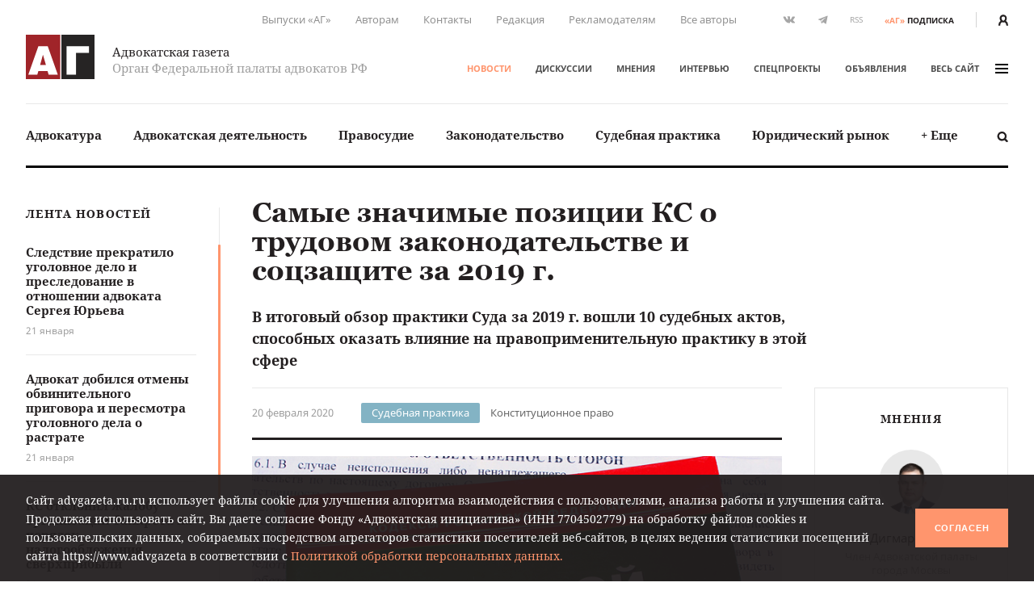

--- FILE ---
content_type: text/html; charset=UTF-8
request_url: https://www.advgazeta.ru/novosti/samye-znachimye-pozitsii-ks-o-trudovom-zakonodatelstve-i-sotszashchite-za-2019-g/
body_size: 27579
content:
	<!DOCTYPE html>
	<html lang="ru">
	<head>
		<meta http-equiv="Content-Type" content="text/html; charset=UTF-8" />
<link rel="canonical" href="https://www.advgazeta.ru/novosti/samye-znachimye-pozitsii-ks-o-trudovom-zakonodatelstve-i-sotszashchite-za-2019-g/" />
<script data-skip-moving="true">(function(w, d, n) {var cl = "bx-core";var ht = d.documentElement;var htc = ht ? ht.className : undefined;if (htc === undefined || htc.indexOf(cl) !== -1){return;}var ua = n.userAgent;if (/(iPad;)|(iPhone;)/i.test(ua)){cl += " bx-ios";}else if (/Windows/i.test(ua)){cl += ' bx-win';}else if (/Macintosh/i.test(ua)){cl += " bx-mac";}else if (/Linux/i.test(ua) && !/Android/i.test(ua)){cl += " bx-linux";}else if (/Android/i.test(ua)){cl += " bx-android";}cl += (/(ipad|iphone|android|mobile|touch)/i.test(ua) ? " bx-touch" : " bx-no-touch");cl += w.devicePixelRatio && w.devicePixelRatio >= 2? " bx-retina": " bx-no-retina";if (/AppleWebKit/.test(ua)){cl += " bx-chrome";}else if (/Opera/.test(ua)){cl += " bx-opera";}else if (/Firefox/.test(ua)){cl += " bx-firefox";}ht.className = htc ? htc + " " + cl : cl;})(window, document, navigator);</script>


<link href="/local/components/ag/news.detail/templates/.default/style.css?166255095141" type="text/css"  rel="stylesheet" />
<link href="/local/templates/main/assets/css/main.min.css?1761249586451056" type="text/css"  data-template-style="true"  rel="stylesheet" />
<link href="/local/components/ag/search.title/templates/.default/style.css?15834789041330" type="text/css"  data-template-style="true"  rel="stylesheet" />
<link href="/local/components/ag/banners.list/templates/top1280/style.css?1645784916103" type="text/css"  data-template-style="true"  rel="stylesheet" />
<link href="/local/components/ag/banners.list/templates/.default/style.css?1711574630446" type="text/css"  data-template-style="true"  rel="stylesheet" />
<link href="/local/components/ag/fz.152/templates/.default/style.css?1694783694473" type="text/css"  data-template-style="true"  rel="stylesheet" />
<link href="/local/templates/main/template_styles.css?1747656810571" type="text/css"  data-template-style="true"  rel="stylesheet" />







<meta name="viewport" content="width=device-width, initial-scale=1">
<meta property="og:type" content="article" />
<meta property="og:url" content= "https://www.advgazeta.ru/novosti/samye-znachimye-pozitsii-ks-o-trudovom-zakonodatelstve-i-sotszashchite-za-2019-g/" />
<meta property="og:title" content="Самые значимые позиции КС о трудовом законодательстве и соцзащите за 2019 г." />
<meta property="og:description" content="В итоговый обзор практики Суда за 2019 г. вошли 10 судебных актов, способных оказать влияние на правоприменительную практику в этой сфере 
" />
<meta name="twitter:card" content="summary_large_image" />
<meta name="twitter:title" content="Самые значимые позиции КС о трудовом законодательстве и соцзащите за 2019 г." />
<meta name="twitter:description" content="В итоговый обзор практики Суда за 2019 г. вошли 10 судебных актов, способных оказать влияние на правоприменительную практику в этой сфере 
" />
<meta property="og:image" content="https://www.advgazeta.ru/upload/iblock/480/samye_znachimye_pozitsii_ks_o_trudovom_zakonodatelstve_i_sotszashchite_za_2019_g_1.jpg" />
<meta name="twitter:image" content="https://www.advgazeta.ru/upload/iblock/480/samye_znachimye_pozitsii_ks_o_trudovom_zakonodatelstve_i_sotszashchite_za_2019_g_1.jpg" />



		<title>Самые значимые позиции КС о трудовом законодательстве и соцзащите за 2019 г.</title>
<meta name="yandex-verification" content="6cedeb1e7d4c480b" />




<!-- Google tag (gtag.js) -->
	</head>


<body class="page">
<div id="app">
	<header class="header">
		<div class="container">
			<div class="header__secondary">
				<div class="nav nav--secondary hidden-sm">
						<ul class="nav__list">
					<li class="nav__item"><a href="/pechatnaya-ag/">Выпуски «АГ»</a></li>
					<li class="nav__item"><a href="/stat-avtorom/">Авторам</a></li>
					<li class="nav__item"><a href="/kontakty/">Контакты</a></li>
					<li class="nav__item"><a href="/redaction/">Редакция</a></li>
					<li class="nav__item"><a href="/reklama/">Рекламодателям</a></li>
					<li class="nav__item"><a href="/avtory/">Все авторы</a></li>
			</ul>
				</div>
				<ul class="social-icons hidden-sm">
		
<li><a class="vk" href="https://vk.com/public28792120" target="_blank"><svg xmlns="http://www.w3.org/2000/svg" width="16" height="9" viewBox="0 0 16 9"><path
					fill="#507299" d="M13.06 5.6c.48.47.99.91 1.43 1.43.19.24.37.48.51.74.2.38.02.8-.32.83h-2.13c-.55.04-.99-.18-1.35-.55-.3-.3-.57-.62-.85-.93a2.03 2.03 0 0 0-.39-.34c-.29-.2-.54-.13-.71.17-.17.3-.2.65-.22 1-.02.5-.17.62-.68.65a5.44 5.44 0 0 1-3.04-.66 6.64 6.64 0 0 1-2.05-1.92 26 26 0 0 1-2.7-4.8C.39.84.52.64.94.62h2.08c.28.01.47.17.58.44.37.92.83 1.8 1.41 2.62.15.21.31.43.53.58.25.17.44.12.55-.16.08-.17.11-.36.12-.55.06-.64.07-1.28-.03-1.92-.06-.4-.28-.66-.68-.73-.21-.04-.18-.12-.08-.23.17-.2.33-.33.66-.33h2.4c.38.08.46.25.51.63L9 3.64c-.01.14.07.58.34.68.21.07.35-.1.48-.24A8.5 8.5 0 0 0 11.17 2c.16-.33.3-.67.44-1 .1-.26.26-.39.54-.38h2.32l.2.01c.39.07.5.24.38.62-.19.6-.56 1.1-.92 1.6-.39.53-.8 1.05-1.18 1.58-.36.5-.33.74.11 1.17z"/></svg></a></li>

<li><a class="tg" href="https://t.me/advgazeta" target="_blank"><svg xmlns="http://www.w3.org/2000/svg" width="13" height="11" viewBox="0 0 13
	11"><path d="M1.13 5.39l2.7 1 1.04 3.36c.07.21.33.3.51.15l1.5-1.22a.45.45 0 0 1 .55-.02l2.71 1.97c.18.13.45.03.5-.2L12.62.89a.32.32 0 0 0-.42-.36L1.13 4.79c-.27.1-.27.5 0 .6zm3.57.47L9.97 2.6c.1-.06.2.07.12.14L5.74 6.8a.83.83 0 0 0-.28.54l-.15 1.1c-.02.14-.23.16-.27.02l-.57-2a.54.54 0 0 1 .23-.6z"/></svg></a></li>
	<li><a class="rss" href="/rss.php">RSS</a></li></ul>
<a class="subscription-button" href="/podpiska/"><b>«АГ»</b><span>подписка</span></a>
				<div class="auth-button"><a href="/auth/">
						<svg xmlns="http://www.w3.org/2000/svg" width="12.26" height="14" viewBox="0 0 12.26 14">
							<path d="M2.27 14v-1.06a3.87 3.87 0 0 1 2.1-3.44h.09l.33.15.23.09.27.07.29.06h.22a2.32 2.32 0 0 0 .57 0h.26l.31-.07.19.01.25-.09.32-.15h.09a3.87 3.87 0 0 1 2.1 3.44V14h2.27v-1.06a6.09 6.09 0 0 0-2.68-5.06 6.21 6.21 0 0 0 1.09-3.34 4.54 4.54 0 0 0-9.08 0 6.2 6.2 0 0 0 1.19 3.34A6.09 6.09 0 0 0 0 12.94V14zM6.13 2.27A2.27 2.27 0 0 1 8.4 4.54a3.94 3.94 0 0 1-1.34 2.79 1.28 1.28 0 0 1-1.3.27 2 2 0 0 1-.51-.3 3.94 3.94 0 0 1-1.39-2.76 2.27 2.27 0 0 1 2.27-2.27z" fill="#231f20"/>
						</svg>
					</a></div>
			</div>
			<div class="header__adaptive">
				<div class="nav">
					<ul class="nav__list">
						<li class="nav__item hidden-sm"><a class="subscription-button" href="/podpiska/"><b>«АГ»</b><span>подписка</span></a></li>
						<li class="nav__item"><a class="search-button" href="javascript:;" data-toggle="search-panel" aria-controls="search-panel"><svg xmlns="http://www.w3.org/2000/svg" viewBox="0 0 15 15">
									<path d="M14.3 14.2c-.5.5-1.4.5-1.9 0l-2.3-2.3c-1 .6-2.1 1-3.3 1-3.4 0-6.2-2.8-6.2-6.2C.6 3.3 3.4.5 6.8.5 10.2.5 13 3.3 13 6.7c0 1.2-.4 2.4-1 3.3l2.3 2.3c.5.5.5 1.4 0 1.9zM6.7 2.9C4.7 2.9 3 4.5 3 6.6s1.7 3.8 3.8 3.8c2.1 0 3.8-1.7 3.8-3.8-.1-2.1-1.8-3.7-3.9-3.7z"/>
								</svg></a></li>
													<li class="nav__item"><a href="/auth/"><svg xmlns="http://www.w3.org/2000/svg" width="12.26" height="14" viewBox="0 0 12.26 14">
										<path d="M2.27 14v-1.06a3.87 3.87 0 0 1 2.1-3.44h.09l.33.15.23.09.27.07.29.06h.22a2.32 2.32 0 0 0 .57 0h.26l.31-.07.19.01.25-.09.32-.15h.09a3.87 3.87 0 0 1 2.1 3.44V14h2.27v-1.06a6.09 6.09 0 0 0-2.68-5.06 6.21 6.21 0 0 0 1.09-3.34 4.54 4.54 0 0 0-9.08 0 6.2 6.2 0 0 0 1.19 3.34A6.09 6.09 0 0 0 0 12.94V14zM6.13 2.27A2.27 2.27 0 0 1 8.4 4.54a3.94 3.94 0 0 1-1.34 2.79 1.28 1.28 0 0 1-1.3.27 2 2 0 0 1-.51-.3 3.94 3.94 0 0 1-1.39-2.76 2.27 2.27 0 0 1 2.27-2.27z" fill="#231f20"/>
									</svg></a></li>
												<li class="nav__item"><a class="menu-button" data-fancybox data-type="ajax" data-src="/ajax/menu.all.php" href="javascript:;" data-options="{&quot;baseClass&quot; : &quot;fancybox-menu&quot;, &quot;touch&quot;: false}"><span>меню</span><i class="sandwich"><i class="sandwich__line"></i><i class="sandwich__line"></i><i class="sandwich__line"></i></i></a></li>
					</ul>
				</div>
			</div>
			<div class="header__primary">
				<div class="header__logotype"><a class="logotype" href="/">
						<div class="logotype__image"><svg xmlns="http://www.w3.org/2000/svg" width="265.63" height="173.08" viewBox="0 0 265.63 173.08">
								<path fill="#a02429" d="M0 0h133.05v173.08H0z"/>
								<path fill="#262424" d="M137.58 0h128.05v173.08H137.58z"/>
								<path d="M84.65 44.51l39 111.6H88.12l-4.23-14.72H48.4l-4.08 14.72H9.44l39-111.6zm-7 73.62l-11.48-40-11 40zM244.29 44.51v26h-50.21v85.56H157.5V44.51z" fill="#fff"/>
							</svg></div>
						<div class="logotype__text">
							<div class="logotype-title">Адвокатская газета</div>
							<div class="logotype-description">Орган Федеральной палаты адвокатов РФ</div>
						</div>
					</a>
				</div>
				<div class="header__navigation">
					<div class="nav nav--primary">
							<ul class="nav__list">
					<li class="nav__item"><a href="/novosti/" class="active">Новости</a></li>
					<li class="nav__item"><a href="/diskussii/">Дискуссии</a></li>
					<li class="nav__item"><a href="/mneniya/">Мнения</a></li>
					<li class="nav__item"><a href="/intervyu/">Интервью</a></li>
					<li class="nav__item"><a href="/projects/">Спецпроекты</a></li>
					<li class="nav__item"><a href="/obiavleniya/">Объявления</a></li>
				<li class="nav__item"><a data-fancybox data-type="ajax" data-src="/ajax/menu.all.php" href="javascript:;"
		                         data-options="{&quot;baseClass&quot; : &quot;fancybox-menu&quot;, &quot;touch&quot;: false}">весь сайт<i class="sandwich"><i class="sandwich__line"></i><i class="sandwich__line"></i><i class="sandwich__line"></i></i></a></li>
	</ul>
					</div>
				</div>
			</div>
			<div class="header__categories">
				
<div class="nav nav--categories">
	<ul class="nav__list dropdown" data-dropdown-menu data-closing-time="0" data-click-open="true"
	    data-disable-hover="true" data-close-on-click-inside="false">
					<li class="nav__item"><a href="/rubric/advokatura/">Адвокатура</a>					<ul class="popover is-dropdown-submenu">
						<li class="popover-wrapper">
							<div class="popover__header"><a href="/rubric/advokatura/">
									Адвокатура									<svg xmlns="http://www.w3.org/2000/svg" width="18" height="10" viewBox="0 0 18 10">
										<path fill="#494949"
										      d="M16.57 4.1L13.02.54a.92.92 0 0 0-1.27 0 .9.9 0 0 0 0 1.26l2.31 2.31H1.86a.9.9 0 0 0 0 1.78h12.17l-.37.37-1.92 1.93a.89.89 0 0 0 .63 1.52c.23 0 .46-.08.63-.26l1.93-1.93 1.57-1.58.1-.1c.16-.15.43-.41.43-.84 0-.44-.25-.7-.46-.9z"/>
									</svg>
								</a></div>
							<div class="popover__main">
								<div class="nav">
									<ul class="nav__list">
																					<li class="nav__item"><a
													href="/rubric/pravovye-voprosy-statusa-advokata/">Правовые вопросы статуса адвоката</a></li>
																					<li class="nav__item"><a
													href="/rubric/zashchita-prav-advokatov/">Защита прав адвокатов</a></li>
																					<li class="nav__item"><a
													href="/rubric/povyshenie-kvalifikatsii/">Повышение квалификации</a></li>
																					<li class="nav__item"><a
													href="/rubric/stazher-advokata/">Стажер адвоката</a></li>
																					<li class="nav__item"><a
													href="/rubric/advokatura-gosudarstvo-obshchestvo/">Адвокатура, государство, общество</a></li>
																					<li class="nav__item"><a
													href="/rubric/advokatura-i-smi/">Адвокатура и СМИ</a></li>
																					<li class="nav__item"><a
													href="/rubric/mezhdunarodnaya-deyatelnost/">Международная деятельность</a></li>
																					<li class="nav__item"><a
													href="/rubric/zarubezhnaya-advokatura/">Зарубежная адвокатура</a></li>
										</ul><ul class="nav__list">											<li class="nav__item"><a
													href="/rubric/advokatskiy-dosug/">Адвокатский досуг</a></li>
																			</ul>
								</div>
																	<div class="module module-release">
										<div class="module__content">
											<div class="release"><a class="release__media"
											                        href="/pechatnaya-ag/450/"><img
														src="/upload/iblock/63e/l742gopll6gjrdw5oh3awe316ppi5rhz/ag_01_2026_small.jpg"
														alt="Адвокатская газета № 1 (450)"></a>
												<div class="release__caption"><a href="/pechatnaya-ag/450/">Свежий
														выпуск</a></div>
												<div class="release__number"><a
														href="/pechatnaya-ag/450/"><nobr>№ 1 (450) 1-15 января 2026 г.</nobr></a>
												</div>
												<a class="btn" href="/pechatnaya-ag/buy/#journal=450">Купить номер</a><br>
												<a class="subscription-button" href="/podpiska/"><b>«АГ»</b> <span>подписка</span></a>
											</div>
										</div>
									</div>
															</div>
						</li>
					</ul>
					</li>
					<li class="nav__item"><a href="/rubric/advokatskaya-deyatelnost/">Адвокатская деятельность</a>					<ul class="popover is-dropdown-submenu">
						<li class="popover-wrapper">
							<div class="popover__header"><a href="/rubric/advokatskaya-deyatelnost/">
									Адвокатская деятельность									<svg xmlns="http://www.w3.org/2000/svg" width="18" height="10" viewBox="0 0 18 10">
										<path fill="#494949"
										      d="M16.57 4.1L13.02.54a.92.92 0 0 0-1.27 0 .9.9 0 0 0 0 1.26l2.31 2.31H1.86a.9.9 0 0 0 0 1.78h12.17l-.37.37-1.92 1.93a.89.89 0 0 0 .63 1.52c.23 0 .46-.08.63-.26l1.93-1.93 1.57-1.58.1-.1c.16-.15.43-.41.43-.84 0-.44-.25-.7-.46-.9z"/>
									</svg>
								</a></div>
							<div class="popover__main">
								<div class="nav">
									<ul class="nav__list">
																					<li class="nav__item"><a
													href="/rubric/metodika-advokatskoy-deyatelnosti/">Методика адвокатской деятельности</a></li>
																					<li class="nav__item"><a
													href="/rubric/standarty-advokatskoy-deyatelnosti/">Стандарты адвокатской деятельности</a></li>
																					<li class="nav__item"><a
													href="/rubric/uchastie-v-sudoproizvodstve-po-naznacheniyu/">Участие в судопроизводстве по назначению</a></li>
																					<li class="nav__item"><a
													href="/rubric/besplatnaya-yuridicheskaya-pomoshch-i-pro-bono/">Бесплатная юридическая помощь и pro bono</a></li>
																					<li class="nav__item"><a
													href="/rubric/professionalnaya-etika/">Профессиональная этика</a></li>
																			</ul>
								</div>
																	<div class="module module-release">
										<div class="module__content">
											<div class="release"><a class="release__media"
											                        href="/pechatnaya-ag/450/"><img
														src="/upload/iblock/63e/l742gopll6gjrdw5oh3awe316ppi5rhz/ag_01_2026_small.jpg"
														alt="Адвокатская газета № 1 (450)"></a>
												<div class="release__caption"><a href="/pechatnaya-ag/450/">Свежий
														выпуск</a></div>
												<div class="release__number"><a
														href="/pechatnaya-ag/450/"><nobr>№ 1 (450) 1-15 января 2026 г.</nobr></a>
												</div>
												<a class="btn" href="/pechatnaya-ag/buy/#journal=450">Купить номер</a><br>
												<a class="subscription-button" href="/podpiska/"><b>«АГ»</b> <span>подписка</span></a>
											</div>
										</div>
									</div>
															</div>
						</li>
					</ul>
					</li>
					<li class="nav__item"><a href="/rubric/pravosudie/">Правосудие</a></li>
					<li class="nav__item"><a href="/rubric/zakonodatelstvo/">Законодательство</a>					<ul class="popover is-dropdown-submenu">
						<li class="popover-wrapper">
							<div class="popover__header"><a href="/rubric/zakonodatelstvo/">
									Законодательство									<svg xmlns="http://www.w3.org/2000/svg" width="18" height="10" viewBox="0 0 18 10">
										<path fill="#494949"
										      d="M16.57 4.1L13.02.54a.92.92 0 0 0-1.27 0 .9.9 0 0 0 0 1.26l2.31 2.31H1.86a.9.9 0 0 0 0 1.78h12.17l-.37.37-1.92 1.93a.89.89 0 0 0 .63 1.52c.23 0 .46-.08.63-.26l1.93-1.93 1.57-1.58.1-.1c.16-.15.43-.41.43-.84 0-.44-.25-.7-.46-.9z"/>
									</svg>
								</a></div>
							<div class="popover__main">
								<div class="nav">
									<ul class="nav__list">
																					<li class="nav__item"><a
													href="/rubric/kommentarii-zakonodatelstva-konstitutsionnoe-pravo/">Конституционное право</a></li>
																					<li class="nav__item"><a
													href="/rubric/kommentarii-zakonodatelstva-ugolovnoe-pravo-i-protsess/">Уголовное право и процесс</a></li>
																					<li class="nav__item"><a
													href="/rubric/grazhdanskoe-pravo-i-protsess/">Гражданское право и процесс</a></li>
																					<li class="nav__item"><a
													href="/rubric/intellektualnaya-sobstvennost/">Право интеллектуальной собственности</a></li>
																					<li class="nav__item"><a
													href="/rubric/kommentarii-zakonodatelstva-arbitrazhnoe-pravo-i-protsess/">Арбитражный процесс</a></li>
																					<li class="nav__item"><a
													href="/rubric/proizvodstvo-po-delam-administrativnykh-pravonarusheniy/">Производство по делам об административных правонарушениях</a></li>
																					<li class="nav__item"><a
													href="/rubric/administrativnoe-sudoproizvodstvo/">Административное судопроизводство</a></li>
																					<li class="nav__item"><a
													href="/rubric/kommentarii-zakonodatelstva-treteyskoe-razbiratelstvo/">Третейское разбирательство</a></li>
										</ul><ul class="nav__list">											<li class="nav__item"><a
													href="/rubric/nalogovoe-pravo/">Налоговое право</a></li>
																					<li class="nav__item"><a
													href="/rubric/semeynoe-pravo/">Семейное право</a></li>
																					<li class="nav__item"><a
													href="/rubric/trudovoe-pravo/">Трудовое право</a></li>
																					<li class="nav__item"><a
													href="/rubric/strakhovoe-pravo/">Страховое право</a></li>
																					<li class="nav__item"><a
													href="/rubric/internet-pravo/">Интернет-право</a></li>
																					<li class="nav__item"><a
													href="/rubric/zemelnoe-pravo/">Земельное право</a></li>
																					<li class="nav__item"><a
													href="/rubric/ugolovno-ispolnitelnoe-pravo/">Уголовно-исполнительное право</a></li>
																					<li class="nav__item"><a
													href="/rubric/ispolnitelnoe-proizvodstvo/">Исполнительное производство</a></li>
										</ul><ul class="nav__list">											<li class="nav__item"><a
													href="/rubric/zhilishchnoe-pravo/">Жилищное право</a></li>
																					<li class="nav__item"><a
													href="/rubric/byudzhetnoe-pravo/">Бюджетное право</a></li>
																					<li class="nav__item"><a
													href="/rubric/tamozhennoe-pravo/">Таможенное право</a></li>
																					<li class="nav__item"><a
													href="/rubric/gradostroitelnoe-pravo/">Градостроительное право</a></li>
																					<li class="nav__item"><a
													href="/rubric/transportnoe-pravo-morskoe-vozdushnoe-vnutrennie-vodnye-puti/">Транспортное право</a></li>
																					<li class="nav__item"><a
													href="/rubric/prirodookhranitelnoe-pravo/">Природоохранное право</a></li>
																					<li class="nav__item"><a
													href="/rubric/proizvodstvo-ekspertizy/">Производство экспертизы</a></li>
																					<li class="nav__item"><a
													href="/rubric/meditsinskoe-pravo/">Медицинское право</a></li>
										</ul><ul class="nav__list">											<li class="nav__item"><a
													href="/rubric/mezhdunarodnoe-pravo/">Международное право</a></li>
																					<li class="nav__item"><a
													href="/rubric/migratsionnoe-pravo/">Миграционное право</a></li>
																					<li class="nav__item"><a
													href="/rubric/o-reklame/">О рекламе</a></li>
																					<li class="nav__item"><a
													href="/rubric/korporativnoe-pravo/">Корпоративное право</a></li>
																			</ul>
								</div>
																	<div class="module module-release">
										<div class="module__content">
											<div class="release"><a class="release__media"
											                        href="/pechatnaya-ag/450/"><img
														src="/upload/iblock/63e/l742gopll6gjrdw5oh3awe316ppi5rhz/ag_01_2026_small.jpg"
														alt="Адвокатская газета № 1 (450)"></a>
												<div class="release__caption"><a href="/pechatnaya-ag/450/">Свежий
														выпуск</a></div>
												<div class="release__number"><a
														href="/pechatnaya-ag/450/"><nobr>№ 1 (450) 1-15 января 2026 г.</nobr></a>
												</div>
												<a class="btn" href="/pechatnaya-ag/buy/#journal=450">Купить номер</a><br>
												<a class="subscription-button" href="/podpiska/"><b>«АГ»</b> <span>подписка</span></a>
											</div>
										</div>
									</div>
															</div>
						</li>
					</ul>
					</li>
					<li class="nav__item"><a href="/rubric/sudebnaya-praktika/">Судебная практика</a>					<ul class="popover is-dropdown-submenu">
						<li class="popover-wrapper">
							<div class="popover__header"><a href="/rubric/sudebnaya-praktika/">
									Судебная практика									<svg xmlns="http://www.w3.org/2000/svg" width="18" height="10" viewBox="0 0 18 10">
										<path fill="#494949"
										      d="M16.57 4.1L13.02.54a.92.92 0 0 0-1.27 0 .9.9 0 0 0 0 1.26l2.31 2.31H1.86a.9.9 0 0 0 0 1.78h12.17l-.37.37-1.92 1.93a.89.89 0 0 0 .63 1.52c.23 0 .46-.08.63-.26l1.93-1.93 1.57-1.58.1-.1c.16-.15.43-.41.43-.84 0-.44-.25-.7-.46-.9z"/>
									</svg>
								</a></div>
							<div class="popover__main">
								<div class="nav">
									<ul class="nav__list">
																					<li class="nav__item"><a
													href="/rubric/sudebnaya-praktika-konstitutsionnoe-pravo/">Конституционное право</a></li>
																					<li class="nav__item"><a
													href="/rubric/sudebnaya-praktika-ugolovnoe-pravo-i-protsess/">Уголовное право и процесс</a></li>
																					<li class="nav__item"><a
													href="/rubric/sudebnaya-praktika-grazhdanskoe-pravo-i-protsess/">Гражданское право и процесс</a></li>
																					<li class="nav__item"><a
													href="/rubric/sudebnaya-praktika-pravo-intellektualnoy-sobstvennosti/">Право интеллектуальной собственности</a></li>
																					<li class="nav__item"><a
													href="/rubric/sudebnaya-praktika-arbitrazhnoe-pravo-i-protsess/">Арбитражный процесс</a></li>
																					<li class="nav__item"><a
													href="/rubric/sudebnaya-praktika-proizvodstvo-po-delam-administrativnykh-pravonarusheniy/">Производство по делам об административных правонарушениях</a></li>
																					<li class="nav__item"><a
													href="/rubric/sudebnaya-praktika-administrativnoe-sudoproizvodstvo/">Административное судопроизводство</a></li>
																					<li class="nav__item"><a
													href="/rubric/sudebnaya-praktika-treteyskoe-razbiratelstvo/">Третейское разбирательство</a></li>
										</ul><ul class="nav__list">											<li class="nav__item"><a
													href="/rubric/sudebnaya-praktika-nalogovoe-pravo/">Налоговое право</a></li>
																					<li class="nav__item"><a
													href="/rubric/sudebnaya-praktika-semeynoe-pravo/">Семейное право</a></li>
																					<li class="nav__item"><a
													href="/rubric/sudebnaya-praktika-trudovoe-pravo/">Трудовое право</a></li>
																					<li class="nav__item"><a
													href="/rubric/sudebnaya-praktika-strakhovoe-pravo/">Страховое право</a></li>
																					<li class="nav__item"><a
													href="/rubric/sudebnaya-praktika-internet-pravo/">Интернет-право</a></li>
																					<li class="nav__item"><a
													href="/rubric/sudebnaya-praktika-zemelnoe-pravo/">Земельное право</a></li>
																					<li class="nav__item"><a
													href="/rubric/sudebnaya-praktika-ugolovno-ispolnitelnoe-pravo/">Уголовно-исполнительное право</a></li>
																					<li class="nav__item"><a
													href="/rubric/sudebnaya-praktika-ispolnitelnoe-proizvodstvo/">Исполнительное производство</a></li>
										</ul><ul class="nav__list">											<li class="nav__item"><a
													href="/rubric/sudebnaya-praktika-zhilishchnoe-pravo/">Жилищное право</a></li>
																					<li class="nav__item"><a
													href="/rubric/sudebnaya-praktika-byudzhetnoe-pravo/">Бюджетное право</a></li>
																					<li class="nav__item"><a
													href="/rubric/sudebnaya-praktika-tamozhennoe-pravo/">Таможенное право</a></li>
																					<li class="nav__item"><a
													href="/rubric/sudebnaya-praktika-gradostroitelnoe-pravo/">Градостроительное право</a></li>
																					<li class="nav__item"><a
													href="/rubric/sudebnaya-praktika-transportnoe-pravo/">Транспортное право</a></li>
																					<li class="nav__item"><a
													href="/rubric/sudebnaya-praktika-prirodookhranitelnoe-pravo/">Природоохранное право</a></li>
																					<li class="nav__item"><a
													href="/rubric/sudebnaya-praktika-proizvodstvo-ekspertizy/">Производство экспертизы</a></li>
																					<li class="nav__item"><a
													href="/rubric/sudebnaya-praktika-meditsinskoe-pravo/">Медицинское право</a></li>
										</ul><ul class="nav__list">											<li class="nav__item"><a
													href="/rubric/sudebnaya-praktika-mezhdunarodnoe-pravo/">Международное право</a></li>
																					<li class="nav__item"><a
													href="/rubric/sudebnaya-praktika-migratsionnoe-pravo/">Миграционное право</a></li>
																					<li class="nav__item"><a
													href="/rubric/sudebnaya-praktika-o-reklame/">О рекламе</a></li>
																					<li class="nav__item"><a
													href="/rubric/sudebnaya-praktika-korporativnoe-pravo/">Корпоративное право</a></li>
																			</ul>
								</div>
																	<div class="module module-release">
										<div class="module__content">
											<div class="release"><a class="release__media"
											                        href="/pechatnaya-ag/450/"><img
														src="/upload/iblock/63e/l742gopll6gjrdw5oh3awe316ppi5rhz/ag_01_2026_small.jpg"
														alt="Адвокатская газета № 1 (450)"></a>
												<div class="release__caption"><a href="/pechatnaya-ag/450/">Свежий
														выпуск</a></div>
												<div class="release__number"><a
														href="/pechatnaya-ag/450/"><nobr>№ 1 (450) 1-15 января 2026 г.</nobr></a>
												</div>
												<a class="btn" href="/pechatnaya-ag/buy/#journal=450">Купить номер</a><br>
												<a class="subscription-button" href="/podpiska/"><b>«АГ»</b> <span>подписка</span></a>
											</div>
										</div>
									</div>
															</div>
						</li>
					</ul>
					</li>
					<li class="nav__item"><a href="/rubric/yuridicheskiy-rynok/">Юридический рынок</a></li>
					<li class="nav__item"><a href="#">+ Еще</a>
				<ul class="popover is-dropdown-submenu">
					<li class="popover-wrapper">
						<div class="popover__main">
							<div class="nav">
								<ul class="nav__list">
																			<li class="nav__item"><a
												href="/rubric/legal-tech/">Legal tech</a>
										</li>
																			<li class="nav__item"><a
												href="/rubric/istoriya-advokatury/">История адвокатуры</a>
										</li>
																			<li class="nav__item"><a
												href="/rubric/yuridicheskaya-nauka/">Юридическая наука</a>
										</li>
																			<li class="nav__item"><a
												href="/rubric/yuridicheskoe-obrazovanie/">Юридическое образование</a>
										</li>
																	</ul>
							</div>
						</div>
					</li>
				</ul>
			</li>
			</ul>
	<a class="search-button" href="javascript:;" data-toggle="search-panel" aria-controls="search-panel">
		<svg xmlns="http://www.w3.org/2000/svg" viewBox="0 0 15 15">
			<path
				d="M14.3 14.2c-.5.5-1.4.5-1.9 0l-2.3-2.3c-1 .6-2.1 1-3.3 1-3.4 0-6.2-2.8-6.2-6.2C.6 3.3 3.4.5 6.8.5 10.2.5 13 3.3 13 6.7c0 1.2-.4 2.4-1 3.3l2.3 2.3c.5.5.5 1.4 0 1.9zM6.7 2.9C4.7 2.9 3 4.5 3 6.6s1.7 3.8 3.8 3.8c2.1 0 3.8-1.7 3.8-3.8-.1-2.1-1.8-3.7-3.9-3.7z"/>
		</svg>
	</a>
</div>
				<section class="search-panel">
					<div class="search-panel__wrapper" id="search-panel" data-toggler data-closable="fade-out" data-animate="slide-in-up fade-out">
						<form class="form search-form" action="/search/" method="GET" data-abide novalidate>
							<div class="form__content">
								<div class="form-field">
									<div class="form-input">
										<input class="clearable" id="search-panel-input" type="text" name="q" value=""
										       placeholder="Введите поисковой запрос" required>
									</div>
																		<button type="submit"><svg xmlns="http://www.w3.org/2000/svg" viewBox="0 0 15 15">
											<path d="M14.3 14.2c-.5.5-1.4.5-1.9 0l-2.3-2.3c-1 .6-2.1 1-3.3 1-3.4 0-6.2-2.8-6.2-6.2C.6 3.3 3.4.5 6.8.5 10.2.5 13 3.3 13 6.7c0 1.2-.4 2.4-1 3.3l2.3 2.3c.5.5.5 1.4 0 1.9zM6.7 2.9C4.7 2.9 3 4.5 3 6.6s1.7 3.8 3.8 3.8c2.1 0 3.8-1.7 3.8-3.8-.1-2.1-1.8-3.7-3.9-3.7z"/>
										</svg>
									</button>
								</div>
							</div>
						</form><a class="close-button" href="javascript:;" data-close>&times;</a>
					</div>
				</section>
			</div>
		</div>
			</header>

	


	<main class="main">
				<div class="container">
					<aside class="aside leftside">
				<div class="aside-content">
		<div class="module module-newslist">
		<div class="module__title"><a href="/novosti/">Лента новостей</a></div>
		<div class="module__content mCustomScrollbar">
			<ul class="news-list news-list--with-divider">
									<li class="news-list__item"><a class="news-list-item" href="/novosti/sledstvie-prekratilo-ugolovnoe-delo-i-presledovanie-v-otnoshenii-advokata-sergeya-yureva/">
							<div class="news-list-item__title">Следствие прекратило уголовное дело и преследование в отношении адвоката Сергея Юрьева</div>
							<div class="news-list-item__date">21 января</div>
						</a></li>
									<li class="news-list__item"><a class="news-list-item" href="/novosti/advokat-dobilsya-otmeny-obvinitelnogo-prigovora-i-peresmotra-ugolovnogo-dela-o-rastrate/">
							<div class="news-list-item__title">Адвокат добился отмены обвинительного приговора и пересмотра уголовного дела о растрате</div>
							<div class="news-list-item__date">21 января</div>
						</a></li>
									<li class="news-list__item"><a class="news-list-item" href="/novosti/ks-otklonil-zhalobu-organizatsii-bankrota-na-poryadok-nalogooblozheniya-sverkhpribyli/">
							<div class="news-list-item__title">КС отклонил жалобу организации-банкрота на порядок налогообложения сверхприбыли</div>
							<div class="news-list-item__date">21 января</div>
						</a></li>
									<li class="news-list__item"><a class="news-list-item" href="/novosti/zashchita-dobilas-otmeny-aresta-sredstv-obvinyaemykh-i-otkaza-v-udovletvorenii-khodataystva-sledstviya/">
							<div class="news-list-item__title">Защита добилась отмены ареста средств обвиняемых и отказа в удовлетворении ходатайства следствия</div>
							<div class="news-list-item__date">21 января</div>
						</a></li>
									<li class="news-list__item"><a class="news-list-item" href="/novosti/ks-razyasnil-kogda-otkaz-v-zashchite-imushchestvennykh-prav-na-tsifrovuyu-valyutu-nedopustim/">
							<div class="news-list-item__title">КС разъяснил, когда отказ в защите имущественных прав на цифровую валюту недопустим</div>
							<div class="news-list-item__date">20 января</div>
						</a></li>
									<li class="news-list__item"><a class="news-list-item" href="/novosti/kogda-sberknizhka-nasledodatelya-i-dokumenty-na-zemlyu-ne-dokazhut-fakticheskoe-prinyatie-nasledstva/">
							<div class="news-list-item__title">Когда сберкнижка наследодателя и документы на землю не докажут фактическое принятие наследства?</div>
							<div class="news-list-item__date">20 января</div>
						</a></li>
									<li class="news-list__item"><a class="news-list-item" href="/novosti/advokaty-prokommentirovali-obzor-vs-o-pensiyakh-voennykh-pensionerov-i-priravnennykh-k-nim-lits/">
							<div class="news-list-item__title">Адвокаты прокомментировали обзор ВС о пенсиях военных пенсионеров и приравненных к ним лиц</div>
							<div class="news-list-item__date">20 января</div>
						</a></li>
									<li class="news-list__item"><a class="news-list-item" href="/novosti/apellyatsionnyy-sud-ukazal-na-nedopustimost-zanizheniya-oplaty-voznagrazhdeniya-zashchitniku-po-naznacheniyu/">
							<div class="news-list-item__title">Апелляционный суд указал на недопустимость занижения оплаты вознаграждения защитнику по назначению</div>
							<div class="news-list-item__date">20 января</div>
						</a></li>
									<li class="news-list__item"><a class="news-list-item" href="/novosti/minfin-rossii-predlozhil-priostanavlivat-srok-davnosti-po-nalogovym-prestupleniyam/">
							<div class="news-list-item__title">Минфин России предложил приостанавливать срок давности по налоговым преступлениям</div>
							<div class="news-list-item__date">19 января</div>
						</a></li>
									<li class="news-list__item"><a class="news-list-item" href="/novosti/ks-otklonil-zhalobu-na-normu-perechislyayushchuyu-osnovaniya-dlya-prekrashcheniya-braka/">
							<div class="news-list-item__title">КС отклонил жалобу на норму, перечисляющую основания для прекращения брака</div>
							<div class="news-list-item__date">19 января</div>
						</a></li>
									<li class="news-list__item"><a class="news-list-item" href="/novosti/vyvod-tamozhni-o-nedostovernoy-stoimosti-vvezennogo-dlya-lichnogo-ispolzovaniya-ts-dolzhen-byt-motivirovan/">
							<div class="news-list-item__title">Вывод таможни о недостоверной стоимости ввезенного для личного использования ТС должен быть мотивирован</div>
							<div class="news-list-item__date">19 января</div>
						</a></li>
									<li class="news-list__item"><a class="news-list-item" href="/novosti/nedelya-ag-16-yanvarya-2026-g/">
							<div class="news-list-item__title">Неделя «АГ» (16 января 2026 г.)</div>
							<div class="news-list-item__date">16 января</div>
						</a></li>
									<li class="news-list__item"><a class="news-list-item" href="/novosti/vs-napomnil-chto-soobshchenie-lozhnykh-svedeniy-o-svoystvakh-obekta-strakhovaniya-vlechet-otkaz-v-vyplate/">
							<div class="news-list-item__title">ВС напомнил, что сообщение ложных сведений о свойствах объекта страхования влечет отказ в выплате</div>
							<div class="news-list-item__date">16 января</div>
						</a></li>
							</ul>
			<a class="btn" href="/novosti/">Все новости</a>
		</div>
	</div>
	<div class="module subscribe-link subscribe-link--secondary">
		<div class="module__title"><svg xmlns="http://www.w3.org/2000/svg" xmlns:xlink="http://www.w3.org/1999/xlink" width="28" height="21" viewBox="0 0 28 21">
				<image width="28" height="21" xlink:href="[data-uri]"/>
			</svg>
		</div>
		<div class="module__content"><a href="/subscribe/">Оформить подписку на новости</a></div>
	</div>
	</div>
			</aside>
							<div class="article-wrapper">
			<header class="article-header">
				<article class="article">
										<h1>Самые значимые позиции КС о трудовом законодательстве и соцзащите за 2019 г.</h1>
					<div class="article-summary">В итоговый обзор практики Суда за 2019 г. вошли 10 судебных актов, способных оказать влияние на правоприменительную практику в этой сфере 
</div>									</article>
			</header>
			<div class="article-container">
				<article class="article content">
			
<div class="js-material-container">
	<div class="js-material-item" data-url="/novosti/samye-znachimye-pozitsii-ks-o-trudovom-zakonodatelstve-i-sotszashchite-za-2019-g/">
	
	<div class="block">
		<div class="article-info underlined">
			<div class="article-date">20 февраля 2020</div>
							<div class="pills"><a class="pill pill-third" href="/rubric/sudebnaya-praktika/">Судебная практика</a><a class="pill" href="/rubric/sudebnaya-praktika-konstitutsionnoe-pravo/">Конституционное право</a></div>
					</div>
							<div class="article-slider image-slider">
				<div class="swiper-container">
					<div class="swiper-wrapper">
													<div class="swiper-slide">
								<div class="article-image">
									<div class="article-image__image"><img src="/upload/iblock/480/samye_znachimye_pozitsii_ks_o_trudovom_zakonodatelstve_i_sotszashchite_za_2019_g_1.jpg"></div>
								</div>
							</div>
											</div>
									</div>
															<div class="article-image-title">Фотобанк Лори</div>
												</div>
			</div>
	<div class="block">
					<div class="article-summary">В комментарии «АГ» двое экспертов назвали представленные в обзоре выводы КС важными с практической точки зрения и призванными отчетливо определить будущую правоприменительную, в том числе судебную, практику. Третий эксперт, напротив, полагает, что обзор не содержит революционных позиций либо изменений, критичных для практики.
</div>
							<div class="article-content"><p>
	 Как уже сообщалось, Конституционный Суд РФ опубликовал <a href="http://www.ksrf.ru/ru/Decision/Generalization/Documents/Information_2019.pdf" target="_blank">Обзор</a> практики за 2019 г., где представил 70 наиболее значимых правовых позиций (постановления, определения по жалобам и запросам), которые могут оказать воздействие на правоприменительную практику. 
</p>
<a class="article-insert pull-left" href="/novosti/ks-predstavil-naibolee-znachimye-pravovye-pozitsii-v-sfere-publichnogo-prava-za-2019-g/"><div class="article-insert__readmore">Читайте также</div><div class="article-insert__info"><div class="article-insert__title">КС представил наиболее значимые правовые позиции в сфере публичного права за 2019 г.</div><div class="article-insert__summary">В Обзор практики за 2019 г. вошла 21 правовая позиция по конституционным основам публичного права <br />
</div><div class="article-insert__date">19 февраля 2020 <span class="comment">Новости</span></div></div></a>
<p>
	 Раздел II о конституционных основах трудового законодательства и социальной защиты содержит 10 судебных актов (7 постановлений и 3 определения), о 8 из которых ранее писала «АГ». 
</p>
<p>
	Как отметила в комментарии «АГ» эксперт по трудовому праву Елена Карсетская, в 2019 г. КС сделал ряд значимых выводов в отношении исчисления заработной платы. «Для меня как юриста, специализирующегося на зарплатных вопросах, это наиболее важные с практической точки зрения разъяснения», – подчеркнула она.
</p>
<p>
	 «Четыре из 10 представленных актов прямо касаются рассмотрения вопросов вознаграждения за труд, еще три – разрешения вопросов об отдельных компенсационных выплатах и пособиях, то есть так или иначе в подавляющем большинстве оцененных судом спорных ситуаций предметом исследования являлась материальная составляющая труда», – добавила адвокат Санкт-Петербургского адвокатского бюро «Адвокатская Группа ОНЕГИН» Татьяна Заседателева. По ее мнению, принятые в рамках конкретного нормоконтроля решения, безусловно, являются значимыми, так как призваны отчетливо определить будущую правоприменительную, в том числе судебную, практику. 
</p>
<p>
	 По мнению партнера Five Stones Consulting Александра Карпухина, обзор не содержит революционных позиций либо изменений, которые были бы исключительно критичны для правоприменительной практики. «Значительное внимание в обзоре посвящено вопросам выплат работникам правоохранительных органов, что неудивительно, так как именно подобным вопросам КС в последние годы уделяет основное внимание», – добавил он.
</p>
<h3>
Постановления КС</h3>
<p>
 <a href="https://www.advgazeta.ru/novosti/ks-vyplata-podemnykh-voennomu-pri-pereezde-na-novoe-mesto-sluzhby-ne-dolzhna-zaviset-ot-dolzhnosti/"><b><i>Выплата подъемных военному при переезде на новое место службы не должна зависеть от должности</i></b></a>
</p>
<p>
	 В <a href="http://doc.ksrf.ru/decision/KSRFDecision391674.pdf" target="_blank">Постановлении</a> от 22 марта 2019 г. № 15-П КС признал неконституционность нормы Закона о денежном довольствии военнослужащих, позволяющей отказывать в выплате подъемного пособия при переезде в другой населенный пункт военнослужащим, назначенным без приостановления службы на должность преподавателей в учебные военные центры при федеральных государственных вузах, на том основании, что должность не относится к воинской.
</p>
<p>
	 Суд отметил, что, поскольку все военнослужащие, переезжающие в другой населенный пункт для дальнейшего прохождения службы, сохраняют статус военного и относятся к одной категории, то нет оснований для установления различий в их правовом положении применительно к выплате подъемного пособия в зависимости от должности.
</p>
<p>
 <a href="https://www.advgazeta.ru/novosti/ks-podcherknul-pravo-voennykh-prodolzhivshikh-sluzhbu-posle-polucheniya-uvechya-na-dopolnitelnoe-posobie/"><b><i>Военные, продолжившие службу после получения увечья, имеют право на дополнительное пособие</i></b></a>
</p>
<p>
	 29 марта Суд вынес <a href="http://doc.ksrf.ru/decision/KSRFDecision393482.pdf" target="_blank">Постановление</a> № 16-П/2019 по делу о проверке конституционности ч. 6 ст. 21 Закона о противодействии терроризму и ч. 15 ст. 3 Закона о денежном довольствии военнослужащих и предоставлении им отдельных выплат.
</p>
<p>
	 Оспариваемые законоположения, отметил Суд, не противоречат Конституции РФ, позволяя в механизме правового регулирования компенсации вреда исключить повторное представление однородных социальных выплат. Вместе с тем они не препятствуют назначению выплат, которые по месту и значению не могут рассматриваться как однородные, – в частности, единовременного пособия.
</p>
<p>
	 В связи с этим КС признал, что спорные нормы не соответствуют Конституции в той мере, в которой они исключают возможность предоставления одному и тому же лицу, получившему военную травму при борьбе с терроризмом, являющемуся инвалидом и признанному не годным к военной службе, указанных единовременных пособий.
</p>
<p>
	 В особом мнении судья Сергей Казанцев высказался, что получить два единовременных пособия за военную травму гражданин может, только если соответствующие права возникли у него в разное время.
</p>
<p>
 <a href="https://www.advgazeta.ru/novosti/ks-razyasnil-kak-dolzhna-nachislyatsya-zarplata-za-sverkhurochnuyu-rabotu/"><b><i>Порядок начисления зарплаты за сверхурочную работу</i></b></a>
</p>
<p>
	 В <a href="http://doc.ksrf.ru/decision/KSRFDecision396664.pdf" target="_blank">Постановлении</a> от 11 апреля 2019 г. № 17-П Конституционный Суд проверил конституционность ряда положений ТК РФ (ст. 129, ч. 1 и 3 ст. 133, ч. 1–4 и 11 ст. 133.1), касающихся начисления заработной платы за условия труда, отличающиеся от нормальных (сверхурочно, в ночное время, выходные и праздники). Заявитель жалобы указывал, что эти нормы не соответствуют Конституции, поскольку позволяют работодателю устанавливать заработную плату, размер которой с учетом компенсационных и стимулирующих выплат не превышает МРОТ, что нарушает его право на повышенный размер оплаты труда в условиях, отклоняющихся от нормальных.
</p>
<a class="article-insert pull-left" href="/novosti/ks-razyasnil-kak-dolzhna-nachislyatsya-zarplata-za-sverkhurochnuyu-rabotu/"><div class="article-insert__readmore">Читайте также</div><div class="article-insert__info"><div class="article-insert__title">КС разъяснил, как должна начисляться зарплата за сверхурочную работу</div><div class="article-insert__summary">Суд обосновал, почему работа сверхурочно, в ночное время, выходные и праздники подлежит оплате сверх минимально установленного размера зарплаты<br />
</div><div class="article-insert__date">15 апреля 2019 <span class="comment">Новости</span></div></div></a>
<p>
	 КС признал оспариваемые положения не противоречащими Конституции, поскольку они не предполагают включение в состав зарплаты (ее части) работника, не превышающей МРОТ, повышенной оплаты сверхурочной работы, работы в ночное время, выходные и нерабочие праздничные дни.
</p>
<p>
	 «Иными словами, доплаты за ночную, сверхурочную работу, а также за работу в выходные и праздничные дни не принимаются во внимание при проверке соответствия месячной заработной платы МРОТ. Причем не имеет значения, работал сотрудник в праздничный день, или ночью в пределах месячной нормы рабочего времени, или сверх нормы. В любом случае установленные ТК доплаты за такую работу в МРОТ не включаются», – отметила Елена Карсетская.
</p>
<p>
 <a href="https://www.advgazeta.ru/novosti/ks-nepredstavlenie-dokumenta-ob-obrazovanii-ne-prepyatstvuet-priznaniyu-grazhdanina-bezrabotnym/"><i><b>Непредставление документа об образовании не препятствует признанию гражданина безработным</b></i></a>
</p>
<p>
	В <a href="http://doc.ksrf.ru/decision/KSRFDecision430475.pdf" target="_blank">Постановлении</a> от № 31-П/2019 по делу о проверке конституционности п. 1 и 2 ст. 3 Закона о занятости населения в РФ КС указал, что, рассматривая вопрос о признании безработными граждан, прекративших индивидуальную предпринимательскую деятельность либо стремящихся возобновить трудовую деятельность после длительного (более года) перерыва, служба занятости не вправе уклониться от принятия решения, ссылаясь на отсутствие документов об образовании и (или) удостоверяющих квалификацию.
</p>
<p>
 <b><i><a href="https://www.advgazeta.ru/novosti/ks-razmer-vykhodnogo-posobiya-ne-mozhet-zaviset-ot-obstoyatelstv-imevshikh-mesto-posle-uvolneniya-rabotnika/">Размер выходного пособия не может зависеть от обстоятельств, имевших место после увольнения работника</a></i></b>
</p>
<p>
	 Проверяя конституционность абз. 4 п. 9 <a href="http://government.ru/docs/all/62368/" target="_blank">Положения</a> об особенностях порядка исчисления средней заработной платы, КС в <a href="http://doc.ksrf.ru/decision/KSRFDecision437266.pdf" target="_blank">Постановлении</a> от 13 ноября 2019 г. № 34-П подчеркнул, что указанная норма не предполагает возможности определения выплачиваемого увольняемому лицу в связи с ликвидацией организации либо сокращением штата выходного пособия в размере, отличном от его среднемесячного заработка, исчисленного за 12 календарных месяцев, предшествующих увольнению.
</p>
<a class="article-insert pull-left" href="/novosti/ks-nepredstavlenie-dokumenta-ob-obrazovanii-ne-prepyatstvuet-priznaniyu-grazhdanina-bezrabotnym/"><div class="article-insert__readmore">Читайте также</div><div class="article-insert__info"><div class="article-insert__title">КС: Непредставление документа об образовании не препятствует признанию гражданина безработным</div><div class="article-insert__summary">Суд подчеркнул, что рассматривая вопрос о признании бывшего предпринимателя безработным, служба занятости не вправе уклониться от принятия решения, ссылаясь на отсутствие документов, удостоверяющих квалификацию<br />
</div><div class="article-insert__date">10 октября 2019 <span class="comment">Новости</span></div></div></a>
<p>
	 «В данном постановлении КС оценил очередную дискуссионную для субъектов правоприменения ситуацию – речь идет о расчете среднего заработка для получения выходного пособия при увольнении и впоследствии, – пояснила Татьяна Заседателева. – Так, некоторые работодатели исчисляли средний заработок для расчета выплачиваемого после увольнения выходного пособия только за рабочие дни месяца, следующего за расторжением трудового договора, поэтому размер пособия за месяц, в котором содержится череда нерабочих праздничных дней, становился значительно меньше среднего заработка за предыдущий период».
</p>
<p>
	 Данная позиция, по мнению эксперта, в очередной раз прояснила, что установленный порядок исчисления среднего заработка законный, не вступает в противоречие с конституционными принципами, а неверным является лишь толкование нормы при оценке отдельных спорных ситуаций. 
</p>
<p>
	 «Представляется, что при оценке конституционности вышеуказанных спорных положений формулировка ст. 18 Конституции о том, что права и свободы человека определяют смысл, содержание и применение законов, реализовала свое прямое действие», – подытожила адвокат.
</p>
<p>
 <a href="https://www.advgazeta.ru/novosti/konstitutsionnyy-sud-razobralsya-chto-schitat-izmeneniem-trudovoy-funktsii-rabotnika/"><i><b>Что считать изменением трудовой функции работника?</b></i></a>
</p>
<p>
	 В <a href="http://doc.ksrf.ru/decision/KSRFDecision440325.pdf" target="_blank">Постановлении</a> от 28 ноября 2019 г. № 37-П Конституционный Суд пришел к выводу, что закрепление в ч. 5 и 6 ст. 370 ТК общих прав правовых и технических профсоюзных инспекторов, на основании которых они осуществляют контроль за соблюдением трудового права, не предполагает возможности произвольного включения в должностные обязанности профсоюзного правового инспектора труда обязанностей профсоюзного технического инспектора труда, равно как не допускает и увольнения работника в случае отказа от выполнения таких обязанностей.
</p>
<p>
 <a href="https://www.advgazeta.ru/novosti/ks-oplata-raboty-za-sovmeshchenie-ne-dolzhna-vklyuchatsya-v-minimalnuyu-oplatu-truda/"><b><i>Оплата работы за совмещение не должна включаться в минимальную оплату труда</i></b></a>
</p>
<p>
	 Нормы ТК, являвшиеся предметом рассмотрения КС в апреле 2019 г. (ст. 129, ч. 1 и 3 ст. 133, а также ч. 1–4 и 11 ст. 133.1), вновь стали предметом жалобы. Заявитель указал, что эти нормы по смыслу, придаваемому им правоприменительной практикой, позволяют работодателю устанавливать работнику зарплату, размер которой со всеми доплатами за работу в порядке совмещения профессий (должностей) не превышает МРОТ. Тем самым нарушаются права работника на дополнительную оплату труда и получение справедливой зарплаты. В жалобе отмечается, что, соглашаясь на выполнение дополнительной работы, Геннадий Лукичов рассчитывал, что получит доплату к той сумме, которую он получил бы без выполнения дополнительной работы.  
</p>
<p>
 <a href="http://doc.ksrf.ru/decision/KSRFDecision443889.pdf" target="_blank">Постановлением</a> от 16 декабря 2019 г. № 40-П Суд также признал их соответствующими Конституции, подчеркнув, что оплата работы за совмещение профессий (должностей) не должна включаться в минимальную оплату труда, поскольку каждому работнику в равной мере должны быть обеспечены как зарплата в размере не ниже МРОТ, так и повышенная оплата в случае выполнения работы в условиях, отклоняющихся от нормальных, в том числе при совмещении.
</p>
<p>
	 «Данные правовые позиции обязательно надо учитывать работодателям при определении размера месячной заработной платы работников, – обратила внимание Елена Карсетская. – Это особенно актуально для организаций, где оклады работников составляют меньше МРОТ».
</p>
<a class="article-insert pull-left" href="/novosti/ks-oplata-raboty-za-sovmeshchenie-ne-dolzhna-vklyuchatsya-v-minimalnuyu-oplatu-truda/"><div class="article-insert__readmore">Читайте также</div><div class="article-insert__info"><div class="article-insert__title">КС: Оплата работы за совмещение не должна включаться в минимальную оплату труда</div><div class="article-insert__summary">Конституционный Суд подчеркнул, что работники вправе рассчитывать на повышенную оплату в случае выполнения ими работы в условиях, отклоняющихся от нормальных, к которым относится и работа при совмещении профессий</div><div class="article-insert__date">18 декабря 2019 <span class="comment">Новости</span></div></div></a>
<p>
	 «В данном постановлении КС еще раз изложил ранее сформулированный в Постановлении от 11 апреля 2019 г. № 17-П принцип недопустимости включения в минимальную зарплату, гарантированную ст. 7 и 37 Конституции, также и доплат за работу при совмещении профессий или должностей. И это следует признать обоснованным, поскольку зарплата при условиях труда, отклоняющихся от нормальных, должна быть выше МРОТ на сумму компенсационных доплат. Реализация конституционного права на вознаграждение за труд и установление справедливой заработной платы при ином понимании положений Кодекса невозможны как полностью умаляющие правовой смысл института минимального размера оплаты труда», – считает Татьяна Заседателева.
</p>
<h3>
Определения КС</h3>
<p>
 <a href="https://www.advgazeta.ru/novosti/ks-opravdal-povyshenie-pensionnogo-vozrasta-v-rossii/"><i><b>Вопрос о повышении пенсионного возраста в России</b></i></a>
</p>
<p>
	 2 апреля КС вынес <a href="http://doc.ksrf.ru/decision/KSRFDecision394335.pdf" target="_blank">Определение</a> № 854-О по запросу группы депутатов Госдумы, ссылающихся на неконституционность норм о повышении пенсионного возраста россиян (ст. 4 и 7 Закона от 3 октября 2018 г. № 350-ФЗ).
</p>
<p>
	 В данном определении об отказе рассматривать по существу запрос группы депутатов Суд пояснил, что Конституция не содержит прямого указания на пенсионный возраст и запрета на его изменение, поэтому законодатель вправе менять условия пенсионного обеспечения, в том числе повышать пенсионный возраст, если такое повышение обусловлено объективными факторами (социально-экономическими, демографическими, медико-биологическими и т.д.).
</p>
<a class="article-insert pull-left" href="/novosti/ks-opravdal-povyshenie-pensionnogo-vozrasta-v-rossii/"><div class="article-insert__readmore">Читайте также</div><div class="article-insert__info"><div class="article-insert__title">КС оправдал повышение пенсионного возраста в России</div><div class="article-insert__summary">В своем определении об отказе рассматривать по существу запрос группы депутатов Суд пояснил, что российский законодатель вправе менять условия пенсионного обеспечения, в том числе повышать пенсионный возраст граждан<br />
</div><div class="article-insert__date">09 апреля 2019 <span class="comment">Новости</span></div></div></a>
<p>
	 При этом КС подчеркнул, что повышение пенсионного возраста само по себе не может рассматриваться как лишение (отмена) права на пенсионное обеспечение или его умаление, поскольку страховой стаж и ИПК сохраняют свое значение, а их величина, влияющая на приобретение права на пенсию и ее размер, должна учитываться независимо от даты наступления пенсионного возраста (даты назначения пенсии). Кроме того, Суд указал на переходный период для адаптации к внесенным изменениям, закрепление гарантий увеличения размера страховой пенсии по старости и законодательные меры, призванные смягчить последствия введения нового правового регулирования, адресованные прежде всего гражданам, которые в ближайшие годы могли бы реализовать право на назначение пенсии согласно законодательству, действовавшему до 31 декабря 2018 г.
</p>
<p>
	 «К сожалению, представляется, что иную позицию органа конституционного контроля сложно было бы ожидать, учитывая озвученную президентом неизбежность повышения пенсионного возраста», – отметила Татьяна Заседателева.
</p>
<p>
	 «Фактически КС исключил возможность какого-либо последующего оспаривания вопроса повышения пенсионного возраста и не стал исследовать по существу вопрос конституционности его повышения, указав, что такое повышение не лишает граждан пенсионного обеспечения в принципе, а все остальные вопросы – это прерогатива законодателя, – добавил Александр Карпухин. – Это подчеркивает, что по сложным вопросам КС предпочитает занимать ʺбуквальнуюʺ позицию и не заниматься вопросами, связанными с духом и сущностью того или иного права».
</p>
<div>
	<b><i>Компенсация сотрудникам СКР за получение вреда здоровью при исполнении</i></b>
</div>
<p>
	 В <a href="http://doc.ksrf.ru/decision/KSRFDecision409794.pdf" target="_blank">Определении</a> от 6 июня 2019 г. № 1504-О КС рассмотрел вопрос о конституционности ч. 5 ст. 36 Закона о Следственном комитете РФ, регулирующей вопросы обязательного государственного личного страхования сотрудников этого ведомства и права на возмещение вреда. 
</p>
<p>
	 Согласно оспоренным положениям в случае причинения сотруднику СКР при исполнении телесных повреждений или иного вреда здоровью, исключающих возможность в дальнейшем заниматься профессиональной деятельностью, ему ежемесячно выплачивается компенсация в виде разницы между его среднемесячным денежным содержанием и назначенной в связи с этим пенсией без учета суммы выплат, полученных по обязательному государственному личному страхованию.
</p>
<p>
	 КС отметил, что отсутствие механизма индексации ежемесячной компенсации, выплачиваемой сотрудникам СКР в случае причинения им в связи с исполнением служебных обязанностей указанного вреда здоровью, может приводить к обесцениванию данной выплаты в условиях инфляции, роста цен и динамики стоимости жизни, что обусловливает необходимость совершенствования правового регулирования соответствующих отношений, чтобы организационно-правовой механизм возмещения вреда здоровью таких лиц отвечал требованию эффективности и обеспечивал сохранение надлежащего уровня их материального обеспечения. 
</p>
<p>
	 «Однако выбор конкретного способа достижения указанной цели вправе осуществить федеральный законодатель, действуя в рамках своей дискреции и с соблюдением конституционных предписаний», – подчеркнуто в определении. 
</p>
<p>
 <i><b>Оплата за работу в выходные или нерабочие праздничные дни</b></i>
</p>
<p>
	 В <a href="http://doc.ksrf.ru/decision/KSRFDecision438621.pdf" target="_blank">Определении</a> от 12 ноября 2019 г. № 2669-О КС выявил смысл положений ч. 1–3 ст. 153 ТК, регулирующих оплату труда в выходные или нерабочие праздничные дни.
</p>
<p>
	 КС отметил, что предусмотренная ч. 2 ст. 153 ТК возможность установления конкретных размеров оплаты за работу в выходной или праздничный день в коллективном договоре или локальном нормативном акте, принимаемом с учетом мнения представительного органа работников, направлена на конкретизацию механизма предоставления соответствующих гарантий и не препятствует работодателю использовать в локальном акте дифференцированный подход при определении порядка повышенной оплаты за работу в выходные дни для разных категорий работников, исходя из объективных различий в условиях и характере их деятельности, при условии соблюдения конституционных предписаний, а также требований ч. 4 ст. 8 Кодекса о недопустимости ухудшения положения работников по сравнению с установленным актами большей юридической силы. 
</p>
<p>
	Кроме того, добавил Конституционный Суд, ч. 3 ст. 153 ТК, также будучи элементом правового механизма оплаты за работу в выходные и праздники, детализирует порядок соответствующей оплаты исходя из количества часов, фактически отработанных в указанные дни.
</p>
<p>
	 «КС указал, что работодатель вправе устанавливать работникам, занимающим разные должности, разный размер повышенной платы за работу в выходные и праздничные дни. Дискриминации в такой ситуации не будет.  Главное, чтобы доплата была не меньше той, что предусмотрена ст. 153 ТК», – пояснила Елена Карсетская.
</p>
<p>
	 По мнению Татьяны Заседателевой, Суд справедливо указал, что предусмотренная ТК возможность установления различным категориям работников неодинакового размера такой оплаты не нарушает права работников, при этом такая доплата может быть выше, но не должна быть ниже границы, установленной законом.
</p>
<p>
	 «Действительно, ст. 153 ТК РФ дает возможность определить в коллективном договоре или локальном акте конкретные размеры оплаты за работу в выходной или праздничный день, – отметил Александр Карпухин. – Некоторые работодатели пользовались этой нормой и устанавливали в локальном акте суммы меньшие, чем причитались бы работнику с учетом всех выплат компенсационного и стимулирующего характера». 
</p>
<p>
	КС, подчеркнул эксперт, справедливо указал, что в любом случае при установленной законом возможности определить в коллективном договоре или локальном акте конкретные суммы выплат они не должны ухудшать положение работников по сравнению с актами большей юридической силы. «Тем самым Суд фактически указал, что конкретные суммы выплат в любом случае не могут быть ниже минимума, рассчитанного с учетом компенсационных и стимулирующих выплат в каждом конкретном случае, и должны проверяться в каждом конкретном деле», – подытожил Александр Карпухин.
</p></div>
							<div class="article-footer">
					<div class="article-author"><b>Татьяна Кузнецова</b></div>
				</div>
						</div>
	<div class="block"><a class="btn" href="/novosti/" onclick="history.back(); return false;">
			<svg xmlns="http://www.w3.org/2000/svg" width="18" height="10" viewBox="0 0 18 10">
				<path fill="#494949"
				      d="M1.43 4.1L4.98.54a.9.9 0 0 1 1.27 0c.34.35.34.92 0 1.26l-2.3 2.31h12.18c.5 0 .9.4.9.89a.9.9 0 0 1-.9.89H3.97l.37.37 1.92 1.93a.89.89 0 0 1-.63 1.52.86.86 0 0 1-.63-.26L3.07 7.52 1.5 5.94l-.1-.1C1.24 5.69.97 5.43.97 5c0-.44.25-.7.46-.9z"/>
			</svg>
			назад к списку</a></div>
	<div class="block">
		<div class="article-info up-border">
			<div class="article-date">20 февраля 2020</div>
							<div class="pills"><a class="pill pill-third" href="/rubric/sudebnaya-praktika/">Судебная практика</a><a class="pill" href="/rubric/sudebnaya-praktika-konstitutsionnoe-pravo/">Конституционное право</a></div>
					</div>
	</div>
	<div class="block block--middle small-gap">
		<div class="article-share">
			<div class="article-share-label">Рассказать:</div>
			<div class="share-icons">
				<div class="social-likes"
				     data-url="https://www.advgazeta.ru/novosti/samye-znachimye-pozitsii-ks-o-trudovom-zakonodatelstve-i-sotszashchite-za-2019-g/"
				     data-title="Самые значимые позиции КС о трудовом законодательстве и соцзащите за 2019 г.">
					<div class="share-icon vkontakte" vkontakte="Поделиться ссылкой во Вконтакте"><span class="svg"><svg
								xmlns="http://www.w3.org/2000/svg" width="16" height="9" viewBox="0 0 16 9"><path fill="#507299"
					                                                                                        d="M13.06 5.6c.48.47.99.91 1.43 1.43.19.24.37.48.51.74.2.38.02.8-.32.83h-2.13c-.55.04-.99-.18-1.35-.55-.3-.3-.57-.62-.85-.93a2.03 2.03 0 0 0-.39-.34c-.29-.2-.54-.13-.71.17-.17.3-.2.65-.22 1-.02.5-.17.62-.68.65a5.44 5.44 0 0 1-3.04-.66 6.64 6.64 0 0 1-2.05-1.92 26 26 0 0 1-2.7-4.8C.39.84.52.64.94.62h2.08c.28.01.47.17.58.44.37.92.83 1.8 1.41 2.62.15.21.31.43.53.58.25.17.44.12.55-.16.08-.17.11-.36.12-.55.06-.64.07-1.28-.03-1.92-.06-.4-.28-.66-.68-.73-.21-.04-.18-.12-.08-.23.17-.2.33-.33.66-.33h2.4c.38.08.46.25.51.63L9 3.64c-.01.14.07.58.34.68.21.07.35-.1.48-.24A8.5 8.5 0 0 0 11.17 2c.16-.33.3-.67.44-1 .1-.26.26-.39.54-.38h2.32l.2.01c.39.07.5.24.38.62-.19.6-.56 1.1-.92 1.6-.39.53-.8 1.05-1.18 1.58-.36.5-.33.74.11 1.17z"/></svg></span>
					</div>
						 									</div>
			</div>
		</div>
					<a class="btn btn-secondary hidden-xs" href="/prislat-novost/">Прислать новость</a>
			  </div>
	</div>	
	<div class="js-material-next" data-url="/novosti/prostranstvo-dlya-nauchnogo-poiska/"></div>
	</div>	
						</article>
							<aside class="aside rightside">
					<div class="aside-content">
	

	

	

			<div class="module module-opinions">
		<div class="module__title">Мнения</div>
		<div class="module__content"><a class="opinion-item" href="/mneniya/eto-byl-bankrotnyy-god/">
								<div class="opinion-item__media"><img src="/upload/iblock/2ac/digmar_yunis-2022.png" alt="Дигмар Юнис"></div>
							<div class="opinion-item__author">Дигмар Юнис</div>
				<div class="opinion-item__work">Член Адвокатской палаты города Москвы</div>
				<div class="opinion-item__title">Это был «банкротный» год…</div>
				<div class="opinion-item__date">21 января 2026</div>
				</a><a class="opinion-item" href="/mneniya/kogda-istrebovanie-imushchestva-nedopustimo/">
								<div class="opinion-item__media"><img src="/upload/iblock/3b4/m8hndeokxl72p3vvolqlp78zkjvdu0zg/Ponomarenko-Leyla.png" alt="Пономаренко Лейла"></div>
							<div class="opinion-item__author">Пономаренко Лейла</div>
				<div class="opinion-item__work">Член АП Московской области, президент МКА «Формула Права»</div>
				<div class="opinion-item__title">Когда истребование имущества недопустимо</div>
				<div class="opinion-item__date">21 января 2026</div>
				</a><a class="btn" href="/mneniya/">Все мнения</a></div>
	</div>
	<div class="module module-analytics">
		<div class="module__title">Обзоры и аналитика</div>
		<div class="module__content">
			<ul class="news-list news-list--simple">
									<li class="news-list__item"><a class="news-list-item" href="/obzory-i-analitika/advokaty-prokommentirovali-obzor-vs-o-pensiyakh-voennykh-pensionerov-i-priravnennykh-k-nim-lits/">
															<div class="news-list-item__media"><img src="/upload/iblock/1de/udedcky09bjn3rnvjrmxb1vx2cw8qmrp/advokaty_prokommentirovali_obzor_vs_o_pensiyakh_voennykh_pensionerov_i_priravnennykh_k_nim_lits_2.jpg" alt="Адвокаты прокомментировали обзор ВС о пенсиях военных пенсионеров и приравненных к ним лиц"></div>
														<div class="news-list-item__title">Адвокаты прокомментировали обзор ВС о пенсиях военных пенсионеров и приравненных к ним лиц</div>
							<div class="news-list-item__date">20 января 2026</div>
						</a></li>
									<li class="news-list__item"><a class="news-list-item" href="/obzory-i-analitika/eksperty-proanalizirovali-pravovye-pozitsii-po-ugolovnym-delam-iz-chetvertogo-obzora-vs-za-2025-g/">
															<div class="news-list-item__media"><img src="/upload/iblock/030/gxj4cpduznuimv45vylg7hjeg0fluux6/eksperty_proanalizirovali_pravovye_pozitsii_po_ugolovnym_delam_iz_chetvertogo_obzora_vs_za_2025_g_2.jpg" alt="Эксперты проанализировали правовые позиции по уголовным делам из четвертого Обзора ВС за 2025 г."></div>
														<div class="news-list-item__title">Эксперты проанализировали правовые позиции по уголовным делам из четвертого Обзора ВС за 2025 г.</div>
							<div class="news-list-item__date">14 января 2026</div>
						</a></li>
							</ul>
			<a class="btn" href="/obzory-i-analitika/">все материалы</a>
		</div>
	</div>
	</div>
				</aside>
						</div>
			</div>
				</div>
		</main>
	<footer class="footer">
		<div class="footer__categories hidden-xs">
			<div class="container">
				<div class="nav">
						<ul class="nav__list">
					<li class="nav__item"><a href="/rubric/advokatura/">Адвокатура</a></li>
					<li class="nav__item"><a href="/rubric/advokatskaya-deyatelnost/">Адвокатская деятельность</a></li>
					<li class="nav__item"><a href="/rubric/pravosudie/">Правосудие</a></li>
					<li class="nav__item"><a href="/rubric/zakonodatelstvo/">Законодательство</a></li>
					<li class="nav__item"><a href="/rubric/sudebnaya-praktika/">Судебная практика</a></li>
					<li class="nav__item"><a href="/rubric/legal-tech/">Legal tech</a></li>
					<li class="nav__item"><a href="/rubric/istoriya-advokatury/">История адвокатуры</a></li>
					<li class="nav__item"><a href="/rubric/yuridicheskiy-rynok/">Юридический рынок</a></li>
					<li class="nav__item"><a href="/rubric/yuridicheskaya-nauka/">Юридическая наука</a></li>
					<li class="nav__item"><a href="/rubric/yuridicheskoe-obrazovanie/">Юридическое образование</a></li>
			</ul>
					<ul class="nav__list">
						<li class="nav__item"><a href="/ag-expert/">«АГ-эксперт»</a>
							<ul class="nav__list">
	<li class="nav__item"><a href="/ag-expert/rubric/prava-avtovladeltsev/">Права автовладельцев</a></li>
	<li class="nav__item"><a href="/ag-expert/rubric/semeynye-pravootnosheniya/">Семейные правоотношения</a></li>
	<li class="nav__item"><a href="/ag-expert/rubric/otnosheniya-s-organami-gosudarstvennoy-i-munitsipalnoy-vlasti/">Отношения с органами государственной и муниципальной власти</a></li>
	<li class="nav__item"><a href="/ag-expert/rubric/nasledstvennye-pravootnosheniya/">Наследственные правоотношения</a></li>
	<li class="nav__item"><a href="/ag-expert/rubric/voprosy-nedvizhimosti-zhkkh-i-zemelnykh-pravootnosheniy/">Вопросы недвижимости, ЖКХ и земельных правоотношений</a></li>
	<li class="nav__item"><a href="/ag-expert/rubric/trudovye-pravootnosheniya/">Трудовые правоотношения</a></li>
	<li class="nav__item"><a href="/ag-expert/rubric/zashchita-i-pravovoe-soprovozhdenie-biznesa/">Защита и правовое сопровождение бизнеса</a></li>
	<li class="nav__item"><a href="/ag-expert/rubric/zashchita-prav-potrebiteley/">Защита прав потребителей</a></li>
	<li class="nav__item"><a href="/ag-expert/rubric/nalogi/">Налоги</a></li>
	<li class="nav__item"><a href="/ag-expert/rubric/posobiya-pensii-lgoty/">Пособия, пенсии, льготы</a></li>
	<li class="nav__item"><a href="/ag-expert/rubric/administrativnaya-i-ugolovnaya-otvetstvennost/">Административная и уголовная ответственность</a></li>
</ul>
						</li>
					</ul>
					<ul class="nav__list">
						<li class="nav__item"><a href="/novosti/">Новости</a>
							<ul class="nav__list">
								<li class="nav__item"><a href="/novosti/main/">Главные новости</a></li>
																<li class="nav__item"><a href="/prislat-novost/">Прислать новость</a></li>
							</ul>
						</li>
						<li class="nav__item"><a href="/mneniya/">Мнения</a>
							<ul class="nav__list">
								<li class="nav__item"><a href="/avtory/">Все авторы</a></li>
								<li class="nav__item"><a href="/stat-avtorom/">Стать автором</a></li>
							</ul>
						</li>
						<li class="nav__item"><a href="/projects/">Спецпроекты</a>
							<ul class="nav__list">		<li class="nav__item"><a href="/ag-expert/">АГ-эксперт</a></li>
			<li class="nav__item"><a href="/repressed-lawyers/">Защитники, которых никто не защитил</a></li>
	</ul>
						</li>
					</ul>
					<ul class="nav__list">
						<li class="nav__item"><a href="/obzory-i-analitika/">Обзоры и аналитика</a></li>
						<li class="nav__item"><a href="/intervyu/">Интервью</a></li>
						<li class="nav__item"><a href="/diskussii/">Дискуссии</a></li>
						<li class="nav__item"><a href="/meropriyatiya-i-obyavleniya/">Мероприятия и объявления</a></li>
						<li class="nav__item"><a href="/fotoreportazhi/">Фоторепортажи</a></li>
					</ul>
					<ul class="nav__list">
						<li class="nav__item"><a href="/podpiska/"><mark>Подписка</mark></a></li>
						<li class="nav__item"><a href="/pechatnaya-ag/">Выпуски «АГ»</a></li>
												<li class="nav__item"><a href="/redaction">Редакция</a></li>
						<li class="nav__item"><a href="/avtoram/">Авторам</a></li>
						<li class="nav__item"><a href="/reklama/">Рекламодателям</a></li>
						<li class="nav__item"><a href="/kontakty/">Контакты</a></li>
					</ul>
				</div>
			</div>
		</div>
		<div class="footer__information">
			<div class="container">
				<div class="footer__copyright">
					









<p>
	<b>© 2007—2017 «Новая адвокатская газета»</b><br>
	<b>© 2017—2026 «Адвокатская газета»</b>
</p>
<p>
	 Учредитель – Федеральная палата адвокатов Российской Федерации<br>
Издатель – Фонд поддержки и развития адвокатуры «Адвокатская инициатива»<br>
	 Главный редактор – Мария Вениаминовна Петелина, <a href="mailto:petelina@advgazeta.ru">petelina@advgazeta.ru</a>, 8(495)787-28-35, доб. 519
</p>
<p>
	 Периодическое печатное издание «Новая адвокатская газета» зарегистрировано Роскомнадзором 13 апреля 2007 г., перерегистрировано Роскомнадзором под наименованием «Адвокатская газета» 23 ноября 2017 г.(свидетельство ПИ № ФС77-71704), выходит два раза в месяц, адрес сайта – www.advgazeta.ru.<br>
	 Сетевое издание «Адвокатская газета» зарегистрировано Роскомнадзором 23 ноября 2017 г. (свидетельство Эл № ФС77-71702), доменное имя сайта – advgazeta.ru.
</p>
<p>
	 Воспроизведение материалов полностью или частично без разрешения редакции запрещено. При воспроизведении материалов необходима ссылка на источник публикации – «Адвокатскую газету». Мнение редакции может не совпадать с точкой зрения авторов. Присланные материалы не рецензируются и не возвращаются. <br>
	<br>
	Редакция «Адвокатской газеты» не предоставляет юридические консультации, контакты адвокатов и материалы дел.<br>
	<br>
 <a href="/politika-obrabotki-personalnykh-dannykh/">Политика обработки персональных данных</a> <br>
 <a href="https://www.advgazeta.ru/rezultaty-provedeniya-spetsialnoy-otsenki-usloviy-truda/">Результаты проведения специальной оценки условий труда</a>
</p>

<p>
Метка * означает упоминание лиц, внесенных в реестр иностранных агентов.<br>
Метка ** означает упоминание организации, запрещенной в РФ.
<br>
Метка *** означает упоминание лиц, внесенных Росфинмониторингом в реестр экстремистов и террористов.
</p>				</div>
				<div class="footer__social-icons">
					<ul class="social-icons">
		
<li><a class="vk" href="https://vk.com/public28792120" target="_blank"><svg xmlns="http://www.w3.org/2000/svg" width="16" height="9" viewBox="0 0 16 9"><path
					fill="#507299" d="M13.06 5.6c.48.47.99.91 1.43 1.43.19.24.37.48.51.74.2.38.02.8-.32.83h-2.13c-.55.04-.99-.18-1.35-.55-.3-.3-.57-.62-.85-.93a2.03 2.03 0 0 0-.39-.34c-.29-.2-.54-.13-.71.17-.17.3-.2.65-.22 1-.02.5-.17.62-.68.65a5.44 5.44 0 0 1-3.04-.66 6.64 6.64 0 0 1-2.05-1.92 26 26 0 0 1-2.7-4.8C.39.84.52.64.94.62h2.08c.28.01.47.17.58.44.37.92.83 1.8 1.41 2.62.15.21.31.43.53.58.25.17.44.12.55-.16.08-.17.11-.36.12-.55.06-.64.07-1.28-.03-1.92-.06-.4-.28-.66-.68-.73-.21-.04-.18-.12-.08-.23.17-.2.33-.33.66-.33h2.4c.38.08.46.25.51.63L9 3.64c-.01.14.07.58.34.68.21.07.35-.1.48-.24A8.5 8.5 0 0 0 11.17 2c.16-.33.3-.67.44-1 .1-.26.26-.39.54-.38h2.32l.2.01c.39.07.5.24.38.62-.19.6-.56 1.1-.92 1.6-.39.53-.8 1.05-1.18 1.58-.36.5-.33.74.11 1.17z"/></svg></a></li>

<li><a class="tg" href="https://t.me/advgazeta" target="_blank"><svg xmlns="http://www.w3.org/2000/svg" width="13" height="11" viewBox="0 0 13
	11"><path d="M1.13 5.39l2.7 1 1.04 3.36c.07.21.33.3.51.15l1.5-1.22a.45.45 0 0 1 .55-.02l2.71 1.97c.18.13.45.03.5-.2L12.62.89a.32.32 0 0 0-.42-.36L1.13 4.79c-.27.1-.27.5 0 .6zm3.57.47L9.97 2.6c.1-.06.2.07.12.14L5.74 6.8a.83.83 0 0 0-.28.54l-.15 1.1c-.02.14-.23.16-.27.02l-.57-2a.54.54 0 0 1 .23-.6z"/></svg></a></li>
	</ul>
				</div>
				<div class="footer__limit"><i class="age-limit"><b>18</b> +</i>
					


<p>Отдельные публикации могут содержать информацию, не предназначенную для пользователей до 18 лет.</p>

 				</div>
				<div class="footer__address">
					
<p>
	Адрес и контакты:<br>
	 119002, г. Москва, пер. Сивцев Вражек, д. 43, +7&nbsp;(495)&nbsp;787-28-35, <a href="mailto:advgazeta@advgazeta.ru" rel="nofollow">advgazeta@advgazeta.ru</a><br>



По вопросам оформления подписки обращайтесь по адресу <a href="mailto:podpiska@advgazeta.ru" rel="nofollow">podpiska@advgazeta.ru</a>, 
<br>
по вопросам регистрации на сайте – по адресу <a href="mailto:info@advgazeta.ru" rel="nofollow">info@advgazeta.ru</a>


</p>				</div>
				<div class="footer__developer"><span>Разработка сайта&nbsp;—&nbsp;</span><a href="https://art-performance.com/"
				                                                                            target="_blank" title="Разработка сайта"><b>Art<mark>’</mark>Performance</b></a></div>
			</div>
		</div>
	</footer>
	</div>
		<div id="comp_8e2c99c9098dca063e4fe1942639836d"><div class="popup popup--confidential">
	<div class="container">
		
<form class="form" action="/novosti/samye-znachimye-pozitsii-ks-o-trudovom-zakonodatelstve-i-sotszashchite-za-2019-g/" method="post"><input type="hidden" name="bxajaxid" id="bxajaxid_8e2c99c9098dca063e4fe1942639836d_8BACKi" value="8e2c99c9098dca063e4fe1942639836d" /><input type="hidden" name="AJAX_CALL" value="Y" />			<input type="hidden" name="sessid" id="sessid" value="2de8d4fbf0aeb1835882f996b5afc442" />			<div class="form__content">
				<p>Сайт advgazeta.ru.ru использует файлы cookie для улучшения алгоритма взаимодействия с пользователями, анализа работы и улучшения сайта. Продолжая использовать сайт, Вы даете согласие Фонду «Адвокатская инициатива» (ИНН 7704502779) на обработку файлов cookies и пользовательских данных, собираемых посредством агрегаторов статистики посетителей веб-сайтов, в целях ведения статистики посещений сайта https://www.advgazeta в соответствии с <a href="https://www.advgazeta.ru/politika-obrabotki-personalnykh-dannykh/">Политикой обработки персональных данных.</a></p>
				<button class="btn btn-secondary" name="confirm_fz_152" value="Y" type="submit">Согласен</button>
			</div>
		</form>
	</div>
</div></div>
<!-- Yandex.Metrika informer -->
<a href="https://metrika.yandex.ru/stat/?id=19618963&amp;from=informer"
target="_blank" rel="nofollow"><img src="https://informer.yandex.ru/informer/19618963/3_1_FFFFFFFF_EFEFEFFF_0_pageviews"
style="width:88px; height:31px; border:0;" alt="Яндекс.Метрика" title="Яндекс.Метрика: данные за сегодня (просмотры, визиты и уникальные посетители)" class="ym-advanced-informer" data-cid="19618963" data-lang="ru" /></a>
<!-- /Yandex.Metrika informer -->
	<!-- Yandex.Metrika counter -->
		<noscript><div><img src="//mc.yandex.ru/watch/19618963" style="position:absolute; left:-9999px;" alt="" /></div></noscript>
	<!-- /Yandex.Metrika counter -->


<!--LiveInternet counter--><a href="https://www.liveinternet.ru/click"
target="_blank"><img id="licnt0710" width="31" height="31" style="border:0" 
title="LiveInternet"
src="[data-uri]"
alt=""/></a><!--/LiveInternet-->



	<script>if(!window.BX)window.BX={};if(!window.BX.message)window.BX.message=function(mess){if(typeof mess==='object'){for(let i in mess) {BX.message[i]=mess[i];} return true;}};</script>
<script>(window.BX||top.BX).message({"JS_CORE_LOADING":"Загрузка...","JS_CORE_NO_DATA":"- Нет данных -","JS_CORE_WINDOW_CLOSE":"Закрыть","JS_CORE_WINDOW_EXPAND":"Развернуть","JS_CORE_WINDOW_NARROW":"Свернуть в окно","JS_CORE_WINDOW_SAVE":"Сохранить","JS_CORE_WINDOW_CANCEL":"Отменить","JS_CORE_WINDOW_CONTINUE":"Продолжить","JS_CORE_H":"ч","JS_CORE_M":"м","JS_CORE_S":"с","JSADM_AI_HIDE_EXTRA":"Скрыть лишние","JSADM_AI_ALL_NOTIF":"Показать все","JSADM_AUTH_REQ":"Требуется авторизация!","JS_CORE_WINDOW_AUTH":"Войти","JS_CORE_IMAGE_FULL":"Полный размер"});</script><script src="/bitrix/js/main/core/core.js?1756458650511455"></script><script>BX.Runtime.registerExtension({"name":"main.core","namespace":"BX","loaded":true});</script>
<script>BX.setJSList(["\/bitrix\/js\/main\/core\/core_ajax.js","\/bitrix\/js\/main\/core\/core_promise.js","\/bitrix\/js\/main\/polyfill\/promise\/js\/promise.js","\/bitrix\/js\/main\/loadext\/loadext.js","\/bitrix\/js\/main\/loadext\/extension.js","\/bitrix\/js\/main\/polyfill\/promise\/js\/promise.js","\/bitrix\/js\/main\/polyfill\/find\/js\/find.js","\/bitrix\/js\/main\/polyfill\/includes\/js\/includes.js","\/bitrix\/js\/main\/polyfill\/matches\/js\/matches.js","\/bitrix\/js\/ui\/polyfill\/closest\/js\/closest.js","\/bitrix\/js\/main\/polyfill\/fill\/main.polyfill.fill.js","\/bitrix\/js\/main\/polyfill\/find\/js\/find.js","\/bitrix\/js\/main\/polyfill\/matches\/js\/matches.js","\/bitrix\/js\/main\/polyfill\/core\/dist\/polyfill.bundle.js","\/bitrix\/js\/main\/core\/core.js","\/bitrix\/js\/main\/polyfill\/intersectionobserver\/js\/intersectionobserver.js","\/bitrix\/js\/main\/lazyload\/dist\/lazyload.bundle.js","\/bitrix\/js\/main\/polyfill\/core\/dist\/polyfill.bundle.js","\/bitrix\/js\/main\/parambag\/dist\/parambag.bundle.js"]);
</script>
<script>(window.BX||top.BX).message({"LANGUAGE_ID":"ru","FORMAT_DATE":"DD.MM.YYYY","FORMAT_DATETIME":"DD.MM.YYYY HH:MI:SS","COOKIE_PREFIX":"BITRIX_SM","SERVER_TZ_OFFSET":"10800","UTF_MODE":"Y","SITE_ID":"s1","SITE_DIR":"\/","USER_ID":"","SERVER_TIME":1769016290,"USER_TZ_OFFSET":0,"USER_TZ_AUTO":"Y","bitrix_sessid":"2de8d4fbf0aeb1835882f996b5afc442"});</script><script src="//maps.google.com/maps/api/js?key=AIzaSyB7Sy3JtiYfw-2gc4BhyRCT-lKdfkSYKA0"></script>
<script>BX.setJSList(["\/local\/components\/ag\/news.detail\/templates\/.default\/script.js","\/local\/templates\/main\/assets\/js\/main.min.js","\/local\/components\/ag\/search.title\/script.js"]);</script>
<script>
					(function () {
						"use strict";

						var counter = function ()
						{
							var cookie = (function (name) {
								var parts = ("; " + document.cookie).split("; " + name + "=");
								if (parts.length == 2) {
									try {return JSON.parse(decodeURIComponent(parts.pop().split(";").shift()));}
									catch (e) {}
								}
							})("BITRIX_CONVERSION_CONTEXT_s1");

							if (cookie && cookie.EXPIRE >= BX.message("SERVER_TIME"))
								return;

							var request = new XMLHttpRequest();
							request.open("POST", "/bitrix/tools/conversion/ajax_counter.php", true);
							request.setRequestHeader("Content-type", "application/x-www-form-urlencoded");
							request.send(
								"SITE_ID="+encodeURIComponent("s1")+
								"&sessid="+encodeURIComponent(BX.bitrix_sessid())+
								"&HTTP_REFERER="+encodeURIComponent(document.referrer)
							);
						};

						if (window.frameRequestStart === true)
							BX.addCustomEvent("onFrameDataReceived", counter);
						else
							BX.ready(counter);
					})();
				</script>
<script  src="/bitrix/cache/js/s1/main/template_dca0340a4bb76e34b58f39bf40b63329/template_dca0340a4bb76e34b58f39bf40b63329_v1.js?1756458689732933"></script>
<script  src="/bitrix/cache/js/s1/main/page_e5b6c545b3aa2c08f6f18e75789f7fd4/page_e5b6c545b3aa2c08f6f18e75789f7fd4_v1.js?17564586912734"></script>

<script async src="https://www.googletagmanager.com/gtag/js?id=G-QRQ4XS4NY0"></script>
<script>
  window.dataLayer = window.dataLayer || [];
  function gtag(){dataLayer.push(arguments);}
  gtag('js', new Date());

  gtag('config', 'G-QRQ4XS4NY0');
</script>


<script>
	BX.ready(function(){
		new JCTitleSearch({
			'AJAX_PAGE' : '/novosti/samye-znachimye-pozitsii-ks-o-trudovom-zakonodatelstve-i-sotszashchite-za-2019-g/',
			'CONTAINER_ID': 'search-panel',
			'INPUT_ID': 'search-panel-input',
			'MIN_QUERY_LEN': 2
		});
	});
</script>
<script>
function _processform_8BACKi(){
	if (BX('bxajaxid_8e2c99c9098dca063e4fe1942639836d_8BACKi'))
	{
		var obForm = BX('bxajaxid_8e2c99c9098dca063e4fe1942639836d_8BACKi').form;
		BX.bind(obForm, 'submit', function() {BX.ajax.submitComponentForm(this, 'comp_8e2c99c9098dca063e4fe1942639836d', true)});
	}
	BX.removeCustomEvent('onAjaxSuccess', _processform_8BACKi);
}
if (BX('bxajaxid_8e2c99c9098dca063e4fe1942639836d_8BACKi'))
	_processform_8BACKi();
else
	BX.addCustomEvent('onAjaxSuccess', _processform_8BACKi);
</script>
<script type="text/javascript">
	(function (d, w, c) {
			(w[c] = w[c] || []).push(function() {
					try {
							w.yaCounter19618963 = new Ya.Metrika({id:19618963,
											webvisor:true,
											clickmap:true,
											trackLinks:true,
											accurateTrackBounce:true,
											trackHash:true,
											params: window.yaParams||{ }
											});
					} catch(e) { }
			});

			var n = d.getElementsByTagName("script")[0],
					s = d.createElement("script"),
					f = function () { n.parentNode.insertBefore(s, n); };
			s.type = "text/javascript";
			s.async = true;
			s.src = (d.location.protocol == "https:" ? "https:" : "http:") + "//mc.yandex.ru/metrika/watch.js";

			if (w.opera == "[object Opera]") {
					d.addEventListener("DOMContentLoaded", f, false);
			} else { f(); }
	})(document, window, "yandex_metrika_callbacks");
	</script>
<script>(function(d,s){d.getElementById("licnt0710").src=
"https://counter.yadro.ru/hit?t44.1;r"+escape(d.referrer)+
((typeof(s)=="undefined")?"":";s"+s.width+"*"+s.height+"*"+
(s.colorDepth?s.colorDepth:s.pixelDepth))+";u"+escape(d.URL)+
";h"+escape(d.title.substring(0,150))+";"+Math.random()})
(document,screen)</script></body>
	</html>

--- FILE ---
content_type: text/css
request_url: https://www.advgazeta.ru/local/components/ag/fz.152/templates/.default/style.css?1694783694473
body_size: 365
content:
.confidential-popup {position:fixed;bottom:0;right:0;z-index:100;background:white;width:96%;padding:1% 2%;-webkit-box-shadow: 0px -3px 10px 0px rgba(0, 0, 0, 0.07);box-shadow: 0px -3px 10px 0px rgba(0, 0, 0, 0.07);}
.confidential-popup p {font-size: 13px; line-height: 18px;color: #6a6a6a;margin-right:140px;}
.confidential-popup .btn {position:absolute;right:2%;top:50%;margin-top:-20px;}
.popup--confidential a{color:#ff956d;}
.popup--confidential a:hover{color:#ff703a;}